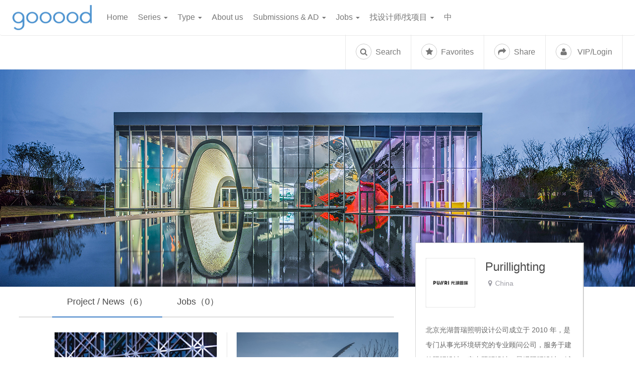

--- FILE ---
content_type: text/html; charset=utf-8
request_url: https://www.gooood.cn/company/purillighting
body_size: 18017
content:
<!DOCTYPE html>
<html lang="zh-CN">

<head>
  <meta charset="utf-8">
  <title>Purillighting -  谷德设计网</title>
  <meta name="sg" content="Purillighting -  谷德设计网">

  <meta name="viewport" content="width=device-width, initial-scale=1, shrink-to-fit=no">
  <meta http-equiv="X-UA-Compatible" content="IE=edge,chrome=1">
  <meta name=”renderer” content=”webkit” />

  <link rel="manifest" href="/static/manifest.json">

  <meta name="mobile-web-app-capable" content="yes">
  <meta name="apple-mobile-web-app-capable" content="yes">
  <meta name="application-name" content="gooood">
  <meta name="apple-mobile-web-app-title" content="gooood">
  <meta name="theme-color" content="#4c94cf">
  <meta name="msapplication-navbutton-color" content="#4c94cf">
  <meta name="apple-mobile-web-app-status-bar-style" content="black">
  <meta name="msapplication-starturl" content="/">

  <link rel="apple-touch-icon" sizes="180x180" href="/static/img/apple-touch-icon.png">
  <link rel="icon" type="image/png" sizes="32x32" href="/static/img/favicon-32x32.png">
  <link rel="icon" type="image/png" sizes="16x16" href="/static/img/favicon-16x16.png">
  <link rel="mask-icon" href="/static/img/safari-pinned-tab.svg" color="#000000">
  <link rel="shortcut icon" href="/static/img/favicon.ico">
  <meta name="msapplication-TileColor" content="#ffffff">
  <meta name="msapplication-config" content="/static/img/browserconfig.xml">
  <meta name="theme-color" content="#ffffff">
  <meta name="description" content="gooood是中国第一影响力与最受欢迎的建筑/景观/设计门户与平台。服务全球创意，推进中国创造，赋能创造者。">
  <meta name="keywords" content="建筑,景观,规划,室内,设计,谷德,谷德网,谷德设计,谷德设计网,gooood,古德,古德网,谷的网,家装,">
  <meta property="og:type" content="website">
  <meta property="og:title" content="">
  <meta property="og:url" content="/company/purillighting">
  <meta property="og:description" content="">
  <meta property="og:image" content="">


  <!-- 注：下述的twitter:url 链接,即为twitter从这个链接爬取分享的内容  -->
  <meta property="twitter:url" content="/company/purillighting">
  <meta name="twitter:title" content="">
  <meta name="twitter:description" content="">
<!--  <meta name="twitter:site" content="@gooood.cn">-->
  <meta property="twitter:image" content="">
  <meta name="twitter:card" content="summary_large_image">



  <link rel="image_src" type="image/jpeg" href="">
  <meta name="time" content="Sat Jan 17 2026 07:13:40 GMT+0800 (China Standard Time)">
  <meta name="baidu-site-verification" content="5p7gRstRB2" />
  <link rel="stylesheet" type="text/css" href="//at.alicdn.com/t/font_1917188_obpc8elhay.css">
  <script src="https://res.wx.qq.com/open/js/jweixin-1.6.0.js"></script>
  <!-- <script src="https://res.wx.qq.com/open/js/jweixin-1.3.2.js"></script> -->

  <!-- <script async src="https://pagead2.googlesyndication.com/pagead/js/adsbygoogle.js?client=ca-pub-0841604874423982" crossorigin="anonymous"></script> -->
<link rel="preload" href="https://oss.gooood.cn/dist/manifest.bb6dc31f00a68c448a0e.js" as="script"><link rel="preload" href="https://oss.gooood.cn/dist/app.65e2e5aaec5dd525d0cb.js" as="script"><link rel="preload" href="https://oss.gooood.cn/dist/common.65e2e5aaec5dd525d0cb.css" as="style"><link rel="preload" href="https://oss.gooood.cn/dist/5.09115a47a835bfa0c286.js" as="script"><link rel="prefetch" href="https://oss.gooood.cn/dist/6.c926fb52fa606d7b108d.js"><link rel="prefetch" href="https://oss.gooood.cn/dist/0.fa331976695238ae2281.js"><link rel="prefetch" href="https://oss.gooood.cn/dist/1.2c48f6ee24b4ac9353d8.js"><link rel="prefetch" href="https://oss.gooood.cn/dist/2.05065aed2471043f29fa.js"><link rel="prefetch" href="https://oss.gooood.cn/dist/3.7da7ff0ed9a9660d4c3b.js"><link rel="prefetch" href="https://oss.gooood.cn/dist/4.28b8cd54ab9417239323.js"><link rel="prefetch" href="https://oss.gooood.cn/dist/7.ad9d0623723acd61b10b.js"><link rel="prefetch" href="https://oss.gooood.cn/dist/8.2e5aa10fe917724db7b9.js"><link rel="prefetch" href="https://oss.gooood.cn/dist/9.8b56de80dfcd02bda85d.js"><link rel="prefetch" href="https://oss.gooood.cn/dist/10.7537eb7ced8b8fd7231b.js"><link rel="prefetch" href="https://oss.gooood.cn/dist/11.be35b90bb1b14c4c51af.js"><link rel="prefetch" href="https://oss.gooood.cn/dist/12.673a091d17fce2d5f9c8.js"><link rel="prefetch" href="https://oss.gooood.cn/dist/13.8240183ed96769947111.js"><link rel="prefetch" href="https://oss.gooood.cn/dist/14.bfd9757351c38f444dbe.js"><link rel="prefetch" href="https://oss.gooood.cn/dist/15.399375ca60a6bd5599f7.js"><link rel="prefetch" href="https://oss.gooood.cn/dist/16.ac6edbc8bde6152e3574.js"><link rel="prefetch" href="https://oss.gooood.cn/dist/17.a6b22542672ea6f83508.js"><link rel="prefetch" href="https://oss.gooood.cn/dist/18.94c634f1dbd48eb04449.js"><link rel="prefetch" href="https://oss.gooood.cn/dist/19.cc27b8d3be3ea2f26d45.js"><link rel="prefetch" href="https://oss.gooood.cn/dist/20.2fa535ebaa4054071c0b.js"><link rel="prefetch" href="https://oss.gooood.cn/dist/21.c9c8df88d6fcd583b99d.js"><link rel="stylesheet" href="https://oss.gooood.cn/dist/common.65e2e5aaec5dd525d0cb.css"><style data-vue-ssr-id="564771bc:0 2912b578:0">.sg-hide-pc-and-pad[data-v-a3e77544]{display:none}.company-content.job-content[data-v-a3e77544]{display:flex;flex-direction:column;position:relative;width:50%;height:390px;padding:0 15px;box-sizing:border-box;margin-bottom:50px;cursor:pointer}.page-company.archive-container .archive-content .content-wrapper .post-item[data-v-a3e77544],.page-main.archive-container.page-company .archive-content .content-wrapper .post-item[data-v-a3e77544]:nth-child(3n){box-shadow:1px 0 0 rgba(0,0,0,.1)}@media (max-width:778px){.page-company.archive-container .archive-content .content-wrapper .post-item[data-v-a3e77544],.page-main.archive-container.page-company .archive-content .content-wrapper .post-item[data-v-a3e77544]:nth-child(3n){box-shadow:none}.company-content.job-content[data-v-a3e77544]{display:flex;flex-direction:column;position:relative;width:100%;height:390px;padding:0;box-sizing:border-box;margin-bottom:50px;cursor:pointer}.sg-hide-pc-and-pad[data-v-a3e77544]{display:block}.sg-hide-pc-and-pad .sg-mobile-tabs[data-v-a3e77544]{padding-left:0;padding-right:0;padding-top:30px;margin-top:30px}.sg-hide-pc-and-pad .sg-mobile-tabs .post-li[data-v-a3e77544]{background:#f8f8f8;padding:15px 10px;margin-right:15px}.sg-hide-pc-and-pad .sg-mobile-tabs .post-li a[data-v-a3e77544]{color:#666}.sg-hide-pc-and-pad .sg-mobile-tabs .post-li.current[data-v-a3e77544]{background:#5698d2}.sg-hide-pc-and-pad .sg-mobile-tabs .post-li.current a[data-v-a3e77544]{color:#fff}.sidebar .user-sns[data-v-a3e77544]{margin-top:0;padding-top:0;margin-bottom:0}.sidebar .user-sns h4[data-v-a3e77544]{padding-top:30px}}.sg-mobile-tabs[data-v-a3e77544]{display:flex;border-top:1px solid #ccc}.data-loading[data-v-a3e77544]{text-align:center}.data-loading>i[data-v-a3e77544]{font-size:40px}.job-link[data-v-a3e77544]:hover{text-decoration:underline}.company-content[data-v-a3e77544]{border-right:1px solid #ececec}.company-content[data-v-a3e77544]:nth-child(2n){border-right:none}.page-subnav .container[data-v-a3e77544]:after{content:"";position:absolute;z-index:1;bottom:0;left:3%;display:inline-block;width:59%;height:2px;background:#ddd}.container .post-li[data-v-a3e77544]{position:relative;z-index:2}
.user-location,.user-views{display:inline-block}.user-views{margin-left:50px!important;margin-top:10px!important}.user-meta a{cursor:pointer!important;font-size:24px!important;line-height:36px!important;color:#4a4a4a!important}.user-meta h3{cursor:pointer!important;margin-top:10px;word-wrap:break-word!important}.center{margin:0}.center .user-avatar{margin:0 auto!important;float:none!important}.center .user-meta{text-align:center;margin:0 auto!important}.center .user-meta .user-location{margin:10px 8px 0!important;display:inline-block;vertical-align:middle}.center .user-meta .user-views{display:inline-block;vertical-align:middle;margin-left:50px;margin-right:0;text-align:left;font-size:inherit;color:inherit}.center .user-meta .user-views i{margin-right:5px}.cn .user-about .en{display:none}.cn .user-about .cn{display:block}.en .user-about .cn{display:none}.en .user-about .en{display:block}.sidebar .user-sns .user-weisite.sg-website a,.sidebar .user-sns .user-weisite.sg-website a:hover{color:#3498db}</style></head>

<body>
  <div id="app" data-server-rendered="true" class="app en"><div class="hidden-xs"><nav fixed-top="navbar-fixed-top navbar-tiny" id="main-header" class="main-header navbar navbar-default"><div class="header-wrapper container-fluid"><div class="navbar-header"><button type="button" class="navbar-toggle hamburger hamburger--spin hidden-lg hidden-md"><span class="hamburger-box"><span class="hamburger-inner"></span></span></button><a tag="a" class="navbar-brand">谷德设计网</a><span class="language-switcher hidden-lg hidden-md pull-right"><a class="dropdown-toggle share-btn ss-no-ajax"><i class="fa fa-share" style="width: 32px;height: 32px;"></i></a><ul role="menu" class="dropdown-menu share-dropdown mobile-share-dropdown" style="display:none;"><li class="menu-item share_button share_icon_wechat"><a><i class="fa fa-weixin"></i></a><!----></li><li data-type="weibo" class="menu-item"><a><i class="fa fa-weibo"></i></a></li><li data-type="twitter" class="menu-item"><a><i class="fa fa-x-twitter"><svg xmlns="http://www.w3.org/2000/svg" width="20" height="20" viewBox="0 0 24 24" fill="currentColor" style="display: block; margin: 0 auto;"><path d="M18.244 2.25h3.308l-7.227 8.26 8.502 11.24H16.17l-5.214-6.817L4.99 21.75H1.68l7.73-8.835L1.254 2.25H8.08l4.713 6.231zm-1.161 17.52h1.833L7.084 4.126H5.117z"></path></svg></i></a></li><li data-type="facebook" class="menu-item"><a><i class="fa fa-facebook"></i></a></li><li data-type="pinterest" class="menu-item"><a><i class="fa fa-pinterest"></i></a></li><li data-type="copylink" class="menu-item"><a href="javascript:;" title="复制链接" class="social-icon-p copy-link"><i class="fa fa-link"></i></a></li></ul></span></div><div id="global-header"><form role="search" method="get" action="/" class="mobile-search-form hidden-lg hidden-md"><input type="text" name="s" id="s" placeholder="Enter keywords" value="" class="search-input"><button type="submit" class="btn btn-default"><i class="fa fa-search"></i></button></form><div class="menu-primary-container"><ul class="nav navbar-nav"><li class="menu-item menu-item-type-custom menu-item-object-custom"><a tag="a" target="_blank">Home</a><!----></li><li class="menu-item menu-item-type-custom menu-item-object-custom"><a>Series <span class="caret"></span></a><ul role="menu" class="dropdown-menu"><li class="menu-item menu-item-type-custom menu-item-object-custom"><a href="/category/series">All Series</a></li><li class="menu-item menu-item-type-custom menu-item-object-custom"><a href="/category/series/gooood-interview">Interview</a></li><li class="menu-item menu-item-type-custom menu-item-object-custom"><a href="/category/series/office-fact">Office Fact</a></li><li class="menu-item menu-item-type-custom menu-item-object-custom"><a href="/category/series/under-35">Under 35</a></li><li class="menu-item menu-item-type-custom menu-item-object-custom"><a href="/category/type/anniversary">Anniversary</a></li><li class="menu-item menu-item-type-custom menu-item-object-custom"><a href="/category/series/everyone">Everyone</a></li><li class="menu-item menu-item-type-custom menu-item-object-custom"><a href="/category/series/oversea">Oversea</a></li><li class="menu-item menu-item-type-custom menu-item-object-custom"><a href="/category/series/topic">Topic</a></li><li class="menu-item menu-item-type-custom menu-item-object-custom"><a href="/category/type/unbuilt">Unbuilt</a></li><li class="menu-item menu-item-type-custom menu-item-object-custom"><a href="/category/series/material-and-detail">Material and Detail</a></li><li class="menu-item menu-item-type-custom menu-item-object-custom"><a href="/category/series/gooood-idea">Idea</a></li><li class="menu-item menu-item-type-custom menu-item-object-custom"><a href="/category/series/ramble">Ramble</a></li><li class="menu-item menu-item-type-custom menu-item-object-custom"><a href="/category/series/avant-garde">Avant-garde</a></li><li class="menu-item menu-item-type-custom menu-item-object-custom"><a href="/category/series/we-work-for-mad">We work for MAD</a></li><li class="menu-item menu-item-type-custom menu-item-object-custom"><a href="/category/series/other-series">Other Series</a></li></ul></li><li class="menu-item menu-item-type-custom menu-item-object-custom"><a>Type <span class="caret"></span></a><ul role="menu" class="dropdown-menu"><li class="menu-item menu-item-type-custom menu-item-object-custom"><a href="/category/type/architecture">Architecture</a></li><li class="menu-item menu-item-type-custom menu-item-object-custom"><a href="/category/type/landscape">Landscape</a></li><li class="menu-item menu-item-type-custom menu-item-object-custom"><a href="/category/type/design">Design</a></li><li class="menu-item menu-item-type-custom menu-item-object-custom"><a href="/category/type/art">Art</a></li><li class="menu-item menu-item-type-custom menu-item-object-custom"><a href="/category/news">News</a></li><li class="menu-item menu-item-type-custom menu-item-object-custom"><a href="/category/type/archive">Archive</a></li><li class="menu-item menu-item-type-custom menu-item-object-custom"><a href="/filter/type/all/country/all/material/all/office/all">Tag Search</a></li></ul></li><li class="menu-item menu-item-type-custom menu-item-object-custom"><a tag="a" target="_blank">About us</a><!----></li><li class="menu-item menu-item-type-custom menu-item-object-custom"><a>Submissions &amp; AD <span class="caret"></span></a><ul role="menu" class="dropdown-menu"><li class="menu-item menu-item-type-custom menu-item-object-custom"><a href="/submissions">Submissions</a></li><li class="menu-item menu-item-type-custom menu-item-object-custom"><a href="/ad-article">Article AD</a></li><li class="menu-item menu-item-type-custom menu-item-object-custom"><a href="/ad-text-and-images">AD</a></li></ul></li><li class="menu-item menu-item-type-custom menu-item-object-custom"><a>Jobs <span class="caret"></span></a><ul role="menu" class="dropdown-menu"><li class="menu-item menu-item-type-custom menu-item-object-custom"><a href="/category/jobs">All jobs</a></li><li class="menu-item menu-item-type-custom menu-item-object-custom"><a href="/job-service-info">Recruitment service</a></li></ul></li><li class="menu-item menu-item-type-custom menu-item-object-custom"><a>找设计师/找项目 <span class="caret"></span></a><ul role="menu" class="dropdown-menu"><li class="menu-item menu-item-type-custom menu-item-object-custom"><a href="/find-designer">Find designers</a></li><li class="menu-item menu-item-type-custom menu-item-object-custom"><a href="/get-project-designer"> Get Projects</a></li></ul></li><li class="hidden-sm hidden-xs" style="display: block !important;"><a> 中 </a></li></ul></div><ul class="nav navbar-nav navbar-right user-field"><li class="dropdown hidden-xs hidden-sm"><a class="dropdown-toggle search-btn ss-no-ajax"><i class="fa fa-search"></i>  Search </a></li><li class="dropdown hidden-xs hidden-sm"><a class="dropdown-toggle favorite-btn ss-no-ajax"><i class="fa fa-star"></i>  Favorites </a><ul role="menu" class="dropdown-menu favorite-dropdown" style="display:none;"><li class="menu-item"><a><i class="fa fa-plus"></i> Add to Default Collection</a></li><li class="menu-item new-collection-container"><a><i class="fa fa-plus"></i> Create New Collection</a></li><li class="menu-item vip-notice"><a>VIP features available with membership</a></li></ul></li><li class="dropdown hidden-xs hidden-sm"><a class="dropdown-toggle share-btn ss-no-ajax"><i class="fa fa-share"></i>  Share </a><ul role="menu" class="dropdown-menu share-dropdown" style="display:none;"><li class="menu-item share_button share_icon_wechat"><a><i class="fa fa-weixin"></i></a><!----></li><li data-type="weibo" class="menu-item"><a><i class="fa fa-weibo"></i></a></li><li data-type="twitter" class="menu-item"><a><i class="fa fa-x-twitter"><svg xmlns="http://www.w3.org/2000/svg" width="20" height="20" viewBox="0 0 24 24" fill="currentColor" style="display: block; margin: 0 auto;"><path d="M18.244 2.25h3.308l-7.227 8.26 8.502 11.24H16.17l-5.214-6.817L4.99 21.75H1.68l7.73-8.835L1.254 2.25H8.08l4.713 6.231zm-1.161 17.52h1.833L7.084 4.126H5.117z"></path></svg></i></a></li><li data-type="facebook" class="menu-item"><a><i class="fa fa-facebook"></i></a></li><li data-type="pinterest" class="menu-item"><a><i class="fa fa-pinterest"></i></a></li></ul></li><li class="menu-item user-btn"><a class="user-badge"><i class="fa fa-user"></i>   VIP/Login </a></li></ul></div></div></nav></div><div id="wrapper" class="wrapper" style="padding-top:0px;"><div><div data-v-a3e77544><div class="page-banner hidden-sm hidden-xs" style="background-image:url(https://oss.gooood.cn/uploads/2019/05/正面外景灯光效果.jpg);" data-v-a3e77544><div class="page-subnav" data-v-a3e77544><ul class="container" data-v-a3e77544><li data-id="0" class="current post-li" data-v-a3e77544><a data-id="0" data-v-a3e77544>Project / News（0）</a></li><li data-id="1" class="post-li" data-v-a3e77544><a data-id="1" data-v-a3e77544>Jobs（0）</a></li></ul></div></div><div class="container archive-container page-main page-company" data-v-a3e77544><div class="archive-content" data-v-a3e77544><div class="sidebar sidebar-company mobile-user-header col-lg-4 col-md-4 pull-right" data-v-a3e77544><div class="sidebar-wrapper" data-v-a3e77544><div class="user-info" data-v-a3e77544><div class="user-box visible-md visible-lg"><div class="user-avatar"><img src="https://oss.gooood.cn/uploads/2019/05/pu-ri-logo.jpg" width="128" height="128" alt="Purillighting" class="avatar user-5-avatar avatar-128 photo"></div><div class="user-meta"><h3>Purillighting</h3><p class="user-location"><i class="fa fa-map-marker"></i><span>China</span></p><!----><div class="clearfix"></div></div></div><div class="user-box visible-xs visible-sm center"><div class="user-avatar"><a href="/company/undefined"><img src="https://oss.gooood.cn/uploads/2019/05/pu-ri-logo.jpg" width="128" height="128" alt="Purillighting" class="avatar user-5-avatar avatar-128 photo"></a></div><div class="user-meta"><p class="user-location"><i class="fa fa-map-marker"></i><span>China</span></p><!----><h3 class="router-link-active">Purillighting</h3><div class="clearfix"></div></div></div><div class="user-description"><div class="user-about"><p>北京光湖普瑞照明设计公司成立于 2010 年，是专门从事光环境研究的专业顾问公司，服务于建筑照明设计、室内照明设计、景观照明设计、城市照明规划等多个照明专业领域，为客户提供专业的光环境咨询服务。</p>
<p>光湖普瑞以打造一流光环境的理念，曾多次获得亚洲照明设计奖、中国照明设计奖等国际国内照明设计奖项。团队主创人员拥有多年照明设计工作经验，在照明设计领域研究深入，与相关专业团队配合默契。</p>
<p>服务对象及合作伙伴涵盖地产公司、商业集团、酒店管理公司、及各地设计单位和政府机关。</p>
</div></div><div class="user-more"><div class="user-sns"><h4>Contact</h4><p class="user-weisite sg-website" style="display:;"><i class="fa fa-link"></i><a href="http://www.purilighting.com" rel="nofollow" target="_blank">http://www.purilighting.com</a></p><p class="user-weisite" style="display:;"><i class="fa fa-phone"></i><span>010-57034077</span></p><p class="user-weisite" style="display:;"><i class="fa fa-envelope"></i><a href="mailto:fh@purilighting.com" rel="nofollow" target="_blank">fh@purilighting.com</a></p><p class="user-weisite" style="display:none;"><i class="fa fa-facebook"></i><a href="https://" rel="nofollow" target="_blank"></a></p><p class="user-weisite" style="display:none;"><i class="fa fa-weixin"></i><a href="http://" rel="nofollow" target="_blank"></a></p><p class="user-weisite" style="display:none;"><i class="fa fa-weibo"></i><a href="http://" rel="nofollow" target="_blank"></a></p><p class="user-weisite" style="display:none;"><i class="fa fa-douban"></i><a href="http://undefined" rel="nofollow" target="_blank"></a></p><p class="user-address" style="display:none;"><i class="fa fa-map-marker"></i><span></span></p><p class="user-address user-note" style="display:none;"><i>Note:</i><span></span></p><div class="user-branches" style="display:none;"><h4>分支机构</h4></div></div></div></div><div class="sg-hide-pc-and-pad" data-v-a3e77544><ul class="sg-mobile-tabs col-lg-8 col-md-8 col-sm-12 col-xs-12" data-v-a3e77544><li data-id="0" class="current post-li" data-v-a3e77544><a data-id="0" data-v-a3e77544>Project / News（0）</a></li><li data-id="1" class="post-li" data-v-a3e77544><a data-id="1" data-v-a3e77544>Jobs（0）</a></li></ul></div></div></div><!----><!----></div></div></div></div><footer id="main-footer" class="main-footer footer"><div class="container footer-menu hidden-sm"><div class="row"><div class="col-lg-2 col-md-2 col-sm-4 hidden-xs"><h4>Submissions &amp;amp; About</h4><div class="menu-0-container"><ul class="menu"><li class="menu-item menu-item-type-post_type menu-item-object-page"><a href="/submissions">Submissions</a></li><li class="menu-item menu-item-type-post_type menu-item-object-page"><a href="/aboutus">About Us</a></li><li class="menu-item menu-item-type-post_type menu-item-object-page"><a href="/work-for-gooood">Join Us</a></li><li class="menu-item menu-item-type-post_type menu-item-object-page"><a href="/copyright">Copyright</a></li></ul></div></div><div class="col-lg-2 col-md-2 col-sm-4 hidden-xs"><h4>Service</h4><div class="menu-0-container"><ul class="menu"><li class="menu-item menu-item-type-post_type menu-item-object-page"><a href="/job-service-info">gooood Jobs</a></li><li class="menu-item menu-item-type-post_type menu-item-object-page"><a href="/ad-article">Article AD</a></li><li class="menu-item menu-item-type-post_type menu-item-object-page"><a href="/ad-text-and-images">ADs</a></li><li class="menu-item menu-item-type-post_type menu-item-object-page"><a href="/find-designer"> Find Designers</a></li><li class="menu-item menu-item-type-post_type menu-item-object-page"><a href="/get-project-designer">Get Projects</a></li></ul></div></div><div class="col-lg-2 col-md-2 col-sm-4 hidden-xs"><h4>Series</h4><div class="menu-0-container"><ul class="menu"><li class="menu-item menu-item-type-post_type menu-item-object-page"><a href="/category/series">All Series</a></li><li class="menu-item menu-item-type-post_type menu-item-object-page"><a href="/category/series/gooood-interview">Interview</a></li><li class="menu-item menu-item-type-post_type menu-item-object-page"><a href="/category/series/office-fact">OFFICE FACT</a></li><li class="menu-item menu-item-type-post_type menu-item-object-page"><a href="/category/series/under-35">Under 35</a></li><li class="menu-item menu-item-type-post_type menu-item-object-page"><a href="/category/series/topic">Topic</a></li><li class="menu-item menu-item-type-post_type menu-item-object-page"><a href="/category/series/oversea">Oversea</a></li><li class="menu-item menu-item-type-post_type menu-item-object-page"><a href="/category/type/anniversary">Anniversary</a></li></ul></div></div><div class="col-lg-2 col-md-2 col-sm-4 hidden-xs"><h4>Type</h4><div class="menu-0-container"><ul class="menu"><li class="menu-item menu-item-type-post_type menu-item-object-page"><a href="/category/jobs">Jobs</a></li><li class="menu-item menu-item-type-post_type menu-item-object-page"><a href="/category/type/architecture">Architecture</a></li><li class="menu-item menu-item-type-post_type menu-item-object-page"><a href="/category/type/landscape">Landscape</a></li><li class="menu-item menu-item-type-post_type menu-item-object-page"><a href="/category/type/archive">Archive</a></li><li class="menu-item menu-item-type-post_type menu-item-object-page"><a href="/category/type/art">Art</a></li><li class="menu-item menu-item-type-post_type menu-item-object-page"><a href="/category/type/design">Design</a></li></ul></div></div><div class="col-lg-3 col-md-3 col-sm-4 hidden-xs footer-about"><h4>Follow Us</h4><div class="footer-social"><ul><li><a href="http://weibo.com/goooodgooood" title target="_blank" data-toggle="tooltip" data-placement="top" data-original-title="关注我们的微博" class="icon-social icon-weibo"><i class="fa fa-weibo"></i></a></li><li class="dropdown qrcode-wechat"><a href="#" title="关注我们的微信" data-toggle="dropdown" role="button" aria-haspopup="true" aria-expanded="false" data-placement="top" class="icon-social icon-wechat dropdown-toggle"><i class="fa fa-weixin"></i></a><div class="dropdown-menu footer-wechat"><img src="https://oss.gooood.cn/uploads/2020/06/weixin1.jpg" alt="WeChat QRcode" class="img-responsive"><p><small>关注微信</small></p></div></li><li><a href="https://www.xiaohongshu.com/user/profile/63ede8e3000000001001ce69?xhsshare=WeixinSession&appuid=641404080000000014013693&apptime=1730862558" title data-toggle="tooltip" data-placement="top" data-original-title="关注我们的小红书" target="_blank" class="icon-social icon-douban">红</a></li></ul><ul style="margin-top: 15px"><li><a href="https://www.instagram.com/goooodofficial/" title target="_blank" class="sg-footer-logo"><img src="https://oss.gooood.cn/uploads/2020/07/instal.png" alt="Instagram Logo"></a></li><li><a href="https://www.pinterest.com/gooood0103/pins/" title target="_blank" class="sg-footer-logo"><img src="https://oss.gooood.cn/uploads/2020/07/instagram.png" alt="Pinterest Logo"></a></li><li><a href="https://www.gooood.cn/official-application" title class="sg-footer-logo"><img src="https://oss.gooood.cn/uploads/2021/02/app.png"></a></li></ul></div><!----></div></div></div><div class="copyright"><a href="/aboutus">About</a> ｜ ©2010-2026 谷德设计网 | <a href="https://beian.miit.gov.cn">京ICP备17062545号-1</a></div></footer></div><!----><!----></div><script>window.__INITIAL_STATE__={"og_title":"","og_desc":"","og_image":"","language":"","isMobile":false,"isIOS":false,"lang":"EN","isLargeScreen":true,"title":"Purillighting -  谷德设计网","primary_menu":[{"id":849146,"sort":1,"title":"Home","link":"\u002F"},{"id":849147,"sort":2,"title":"Series","link":"\u002Fcategory\u002Fseries","items":[{"title":"All Series","link":"\u002Fcategory\u002Fseries"},{"title":"Interview","link":"\u002Fcategory\u002Fseries\u002Fgooood-interview"},{"title":"Office Fact","link":"\u002Fcategory\u002Fseries\u002Foffice-fact"},{"title":"Under 35","link":"\u002Fcategory\u002Fseries\u002Funder-35"},{"title":"Anniversary","link":"\u002Fcategory\u002Ftype\u002Fanniversary"},{"title":"Everyone","link":"\u002Fcategory\u002Fseries\u002Feveryone"},{"title":"Oversea","link":"\u002Fcategory\u002Fseries\u002Foversea"},{"title":"Topic","link":"\u002Fcategory\u002Fseries\u002Ftopic"},{"title":"Unbuilt","link":"\u002Fcategory\u002Ftype\u002Funbuilt"},{"title":"Material and Detail","link":"\u002Fcategory\u002Fseries\u002Fmaterial-and-detail"},{"title":"Idea","link":"\u002Fcategory\u002Fseries\u002Fgooood-idea"},{"title":"Ramble","link":"\u002Fcategory\u002Fseries\u002Framble"},{"title":"Avant-garde","link":"\u002Fcategory\u002Fseries\u002Favant-garde"},{"title":"We work for MAD","link":"\u002Fcategory\u002Fseries\u002Fwe-work-for-mad"},{"title":"Other Series","link":"\u002Fcategory\u002Fseries\u002Fother-series"}]},{"id":849163,"sort":18,"title":"Type","link":"\u002Fcategory\u002Ftype","items":[{"title":"Architecture","link":"\u002Fcategory\u002Ftype\u002Farchitecture"},{"title":"Landscape","link":"\u002Fcategory\u002Ftype\u002Flandscape"},{"title":"Design","link":"\u002Fcategory\u002Ftype\u002Fdesign"},{"title":"Art","link":"\u002Fcategory\u002Ftype\u002Fart"},{"title":"News","link":"\u002Fcategory\u002Fnews"},{"title":"Archive","link":"\u002Fcategory\u002Ftype\u002Farchive"},{"title":"Tag Search","link":"\u002Ffilter\u002Ftype\u002Fall\u002Fcountry\u002Fall\u002Fmaterial\u002Fall\u002Foffice\u002Fall"}]},{"id":1027450,"sort":26,"title":"About us","link":"\u002Faboutus"},{"id":849172,"sort":27,"title":"Submissions & AD","link":"","items":[{"title":"Submissions","link":"\u002Fsubmissions"},{"title":"Article AD","link":"\u002Fad-article"},{"title":"AD","link":"\u002Fad-text-and-images"}]},{"id":849177,"sort":31,"title":"Jobs","link":"\u002Fcategory\u002Fjobs","items":[{"title":"All jobs","link":"\u002Fcategory\u002Fjobs"},{"title":"Recruitment service","link":"\u002Fjob-service-info"}]},{"id":1629032,"sort":34,"title":"找设计师\u002F找项目","link":"\u002F","items":[{"title":"Find designers","link":"\u002Ffind-designer"},{"title":" Get Projects","link":"\u002Fget-project-designer"}]}],"footer_menu":[{"name":"投稿与关于|Submissions &amp; About","menu":[{"id":1556351,"sort":1,"title":"Submissions","link":"\u002Fsubmissions"},{"id":367259,"sort":2,"title":"About Us","link":"\u002Faboutus"},{"id":367260,"sort":3,"title":"Join Us","link":"\u002Fwork-for-gooood"},{"id":947394,"sort":4,"title":"Copyright","link":"\u002Fcopyright"}]},{"name":"服务|Service","menu":[{"id":406817,"sort":1,"title":"gooood Jobs","link":"\u002Fjob-service-info"},{"id":1484371,"sort":2,"title":"Article AD","link":"\u002Fad-article"},{"id":1484372,"sort":3,"title":"ADs","link":"\u002Fad-text-and-images"},{"id":1512817,"sort":4,"title":" Find Designers","link":"\u002Ffind-designer"},{"id":1631021,"sort":5,"title":"Get Projects","link":"\u002Fget-project-designer"}]},{"name":"独家专辑|Series","menu":[{"id":565621,"sort":1,"title":"All Series","link":"\u002Fcategory\u002Fseries"},{"id":139348,"sort":2,"title":"Interview","link":"\u002Fcategory\u002Fseries\u002Fgooood-interview"},{"id":1484370,"sort":3,"title":"OFFICE FACT","link":"\u002Fcategory\u002Fseries\u002Foffice-fact"},{"id":905239,"sort":4,"title":"Under 35","link":"\u002Fcategory\u002Fseries\u002Funder-35"},{"id":139347,"sort":5,"title":"Topic","link":"\u002Fcategory\u002Fseries\u002Ftopic"},{"id":139345,"sort":6,"title":"Oversea","link":"\u002Fcategory\u002Fseries\u002Foversea"},{"id":1547495,"sort":7,"title":"Anniversary","link":"\u002Fcategory\u002Ftype\u002Fanniversary"}]},{"name":"分类|Type","menu":[{"id":1547494,"sort":1,"title":"Jobs","link":"\u002Fcategory\u002Fjobs"},{"id":139335,"sort":2,"title":"Architecture","link":"\u002Fcategory\u002Ftype\u002Farchitecture"},{"id":139336,"sort":3,"title":"Landscape","link":"\u002Fcategory\u002Ftype\u002Flandscape"},{"id":139334,"sort":4,"title":"Archive","link":"\u002Fcategory\u002Ftype\u002Farchive"},{"id":1547497,"sort":5,"title":"Art","link":"\u002Fcategory\u002Ftype\u002Fart"},{"id":1547498,"sort":6,"title":"Design","link":"\u002Fcategory\u002Ftype\u002Fdesign"}]}],"ads":{},"userInfo":{"nickname":"","displayname":""},"favorited_posts":[],"supportPic":false,"authed":null,"isEditor":false,"options":{"column_count":"15","default_title":"谷德设计网 - 赋能创造者","default_desc":"gooood是中国第一影响力与最受欢迎的建筑\u002F景观\u002F设计门户与平台。服务全球创意，推进中国创造，赋能创造者。","default_seo":"建筑,景观,规划,室内,设计,谷德,谷德网,谷德设计,谷德设计网,gooood,古德,古德网,谷的网,家装,","show_related_products":false,"show_latest_material":true,"show_sticky_material":true,"show_recommend_product":false,"enter_join_us_link":"https:\u002F\u002Fwww.gooood.cn\u002Fvip-company-register","company_number":"10","company_inside_number":"0","company_inside_bottom_number":"0","jobs_index_number":"72","brand_type_index":"1","advert_index_show":"1","brand_rows_index":"3","show_subscribe_email":false,"enter_brand_link":"https:\u002F\u002Fwww.gooood.cn\u002Fvip-company-register","content_more_linkurl":"","buy_recommend_linkurl":"https:\u002F\u002Fwww.gooood.cn\u002Farticle-recommendation","top_recruit_linkurl":"https:\u002F\u002Fwww.gooood.cn\u002Fjob-service-info","content_recommend_linkurl":"","new_recommend_linkurl":"https:\u002F\u002Fwww.gooood.cn\u002Fjob-service-info","buy_top_linkurl":"https:\u002F\u002Fwww.gooood.cn\u002Fjob-service-info","buy_top_number":"30","buy_recommend_number":"10","new_recommend_number":"10","website_sensitive_library":"千人计划,妹子,联系方式,性服务,=葳,约炮,少妇,提供服务,足浴,找姑娘,特殊服务,资源群,多少钱,包夜,阿扁推翻,阿宾,阿賓,挨了一炮,爱液横流,安街逆,安局办公楼,安局豪华,安门事,安眠藥,案的准确,八九民,八九学,八九政治,把病人整,把邓小平,把学生整,罢工门,白黄牙签,败培训,办本科,办理本科,办理各种,办理票据,办理文凭,办理真实,办理证书,办理资格,办文凭,办怔,办证,半刺刀,辦毕业,辦證,谤罪获刑,磅解码器,磅遥控器,宝在甘肃修,保过答案,报复执法,爆发骚,北省委门,被打死,被指抄袭,被中共,本公司担,本无码,毕业證,变牌绝,辩词与梦,冰毒,冰火毒,冰火佳,冰火九重,冰火漫,冰淫传,冰在火上,波推龙,博彩娱,博会暂停,博园区伪,不查都,不查全,不思四化,布卖淫女,部忙组阁,部是这样,才知道只生,财众科技,采花堂,踩踏事,苍山兰,苍蝇水,藏春阁,藏獨,操了嫂,操嫂子,策没有不,插屁屁,察象蚂,拆迁灭,车牌隐,成人电,成人卡通,成人聊,成人片,成人视,成人图,成人文,成人小,城管灭,惩公安,惩贪难,充气娃,冲凉死,抽着大中,抽着芙蓉,出成绩付,出售发票,出售军,穿透仪器,春水横溢,纯度白,纯度黄,次通过考,催眠水,催情粉,催情药,催情藥,挫仑,达毕业证,答案包,答案提供,打标语,打错门,打飞机专,打死经过,打死人,打砸办公,大鸡巴,大雞巴,大纪元,大揭露,大奶子,大批贪官,大肉棒,大嘴歌,代办发票,代办各,代办文,代办学,代办制,代辦,代表烦,代開,代考,代理发票,代理票据,代您考,代您考,代写毕,代写论,代孕,贷办,贷借款,贷开,戴海静,当代七整,当官要精,当官在于,党的官,党后萎,党前干劲,刀架保安,导的情人,导叫失,导人的最,导人最,导小商,到花心,得财兼,的同修,灯草和,等级證,等屁民,等人老百,等人是老,等人手术,邓爷爷转,邓玉娇,地产之歌,地下先烈,地震哥,帝国之梦,递纸死,点数优惠,电狗,电话监,电鸡,甸果敢,蝶舞按,丁香社,丁子霖,顶花心,东北独立,东复活,东京热,東京熱,洞小口紧,都当警,都当小姐,都进中央,毒蛇钻,独立台湾,赌球网,短信截,对日强硬,多美康,躲猫猫,俄羅斯,恶势力操,恶势力插,恩氟烷,儿园惨,儿园砍,儿园杀,儿园凶,二奶大,发牌绝,发票出,发票代,发票销,發票,法车仑,法伦功,法轮,法轮佛,法维权,法一轮,法院给废,法正乾,反测速雷,反雷达测,反屏蔽,范燕琼,方迷香,防电子眼,防身药水,房贷给废,仿真枪,仿真证,诽谤罪,费私服,封锁消,佛同修,夫妻交换,福尔马林,福娃的預,福娃頭上,福香巴,府包庇,府集中领,妇销魂,附送枪,复印件生,复印件制,富民穷,富婆给废,改号软件,感扑克,冈本真,肛交,肛门是邻,岡本真,钢针狗,钢珠枪,港澳博球,港馬會,港鑫華,高就在政,高考黑,高莺莺,搞媛交,告长期,告洋状,格证考试,各类考试,各类文凭,跟踪器,工程吞得,工力人,公安错打,公安网监,公开小姐,攻官小姐,共狗,共王储,狗粮,狗屁专家,鼓动一些,乖乖粉,官商勾,官也不容,官因发帖,光学真题,跪真相,滚圆大乳,国际投注,国家妓,国家软弱,国家吞得,国库折,国一九五七,國內美,哈药直销,海访民,豪圈钱,号屏蔽器,和狗交,和狗性,和狗做,黑火药的,红色恐怖,红外透视,紅色恐,胡江内斗,胡紧套,胡錦濤,胡适眼,胡耀邦,湖淫娘,虎头猎,华国锋,华门开,化学扫盲,划老公,还会吹萧,还看锦涛,环球证件,换妻,皇冠投注,黄冰,浑圆豪乳,活不起,火车也疯,机定位器,机号定,机号卫,机卡密,机屏蔽器,基本靠吼,绩过后付,激情电,激情短,激情妹,激情炮,级办理,级答案,急需嫖,集体打砸,集体腐,挤乳汁,擠乳汁,佳静安定,家一样饱,家属被打,甲虫跳,甲流了,奸成瘾,兼职上门,监听器,监听王,简易炸,江胡内斗,江太上,江系人,江贼民,疆獨,蒋彦永,叫自慰,揭贪难,姐包夜,姐服务,姐兼职,姐上门,金扎金,金钟气,津大地震,津地震,进来的罪,京地震,京要地震,经典谎言,精子射在,警察被,警察的幌,警察殴打,警察说保,警车雷达,警方包庇,警用品,径步枪,敬请忍,究生答案,九龙论坛,九评共,酒象喝汤,酒像喝汤,就爱插,就要色,举国体,巨乳,据说全民,绝食声,军长发威,军刺,军品特,军用手,开邓选,开锁工具,開碼,開票,砍杀幼,砍伤儿,康没有不,康跳楼,考答案,考后付款,考机构,考考邓,考联盟,考前答,考前答案,考前付,考设备,考试包过,考试保,考试答案,考试机构,考试联盟,考试枪,考研考中,考中答案,磕彰,克分析,克千术,克透视,空和雅典,孔摄像,控诉世博,控制媒,口手枪,骷髅死,快速办,矿难不公,拉登说,拉开水晶,来福猎,拦截器,狼全部跪,浪穴,老虎机,雷人女官,类准确答,黎阳平,李洪志,李咏曰,理各种证,理是影帝,理证件,理做帐报,力骗中央,力月西,丽媛离,利他林,连发手,聯繫電,炼大法,两岸才子,两会代,两会又三,聊视频,聊斋艳,了件渔袍,猎好帮手,猎枪销,猎槍,獵槍,领土拿,流血事,六合彩,六死,六四事,六月联盟,龙湾事件,隆手指,陆封锁,陆同修,氯胺酮,乱奸,乱伦类,乱伦小,亂倫,伦理大,伦理电影,伦理毛,伦理片,轮功,轮手枪,论文代,罗斯小姐,裸聊网,裸舞视,落霞缀,麻古,麻果配,麻果丸,麻将透,麻醉狗,麻醉枪,麻醉槍,麻醉藥,蟆叫专家,卖地财政,卖发票,卖银行卡,卖自考,漫步丝,忙爱国,猫眼工具,毛一鲜,媒体封锁,每周一死,美艳少妇,妹按摩,妹上门,门按摩,门保健,門服務,氓培训,蒙汗药,迷幻型,迷幻药,迷幻藥,迷昏口,迷昏药,迷昏藥,迷魂香,迷魂药,迷魂藥,迷奸药,迷情水,迷情药,迷藥,谜奸药,蜜穴,灭绝罪,民储害,民九亿商,民抗议,明慧网,铭记印尼,摩小姐,母乳家,木齐针,幕没有不,幕前戲,内射,南充针,嫩穴,嫩阴,泥马之歌,你的西域,拟涛哥,娘两腿之间,妞上门,浓精,怒的志愿,女被人家搞,女激情,女技师,女人和狗,女任职名,女上门,女優,鸥之歌,拍肩神药,拍肩型,牌分析,牌技网,炮的小蜜,陪考枪,配有消,喷尿,嫖俄罗,嫖鸡,平惨案,平叫到床,仆不怕饮,普通嘌,期货配,奇迹的黄,奇淫散,骑单车出,气狗,气枪,汽狗,汽枪,氣槍,铅弹,钱三字经,枪出售,枪的参,枪的分,枪的结,枪的制,枪货到,枪决女犯,枪决现场,枪模,枪手队,枪手网,枪销售,枪械制,枪子弹,强权政府,强硬发言,抢其火炬,切听器,窃听器,禽流感了,勤捞致,氢弹手,清除负面,清純壆,情聊天室,情妹妹,情视频,情自拍,氰化钾,氰化钠,请集会,请示威,请愿,琼花问,区的雷人,娶韩国,全真证,群奸暴,群起抗暴,群体性事,绕过封锁,惹的国,人权律,人体艺,人游行,人在云上,人真钱,认牌绝,任于斯国,柔胸粉,肉洞,肉棍,如厕死,乳交,软弱的国,赛后骚,三挫,三级片,三秒倒,三网友,三唑,骚妇,骚浪,骚穴,骚嘴,扫了爷爷,色电影,色妹妹,色视频,色小说,杀指南,山涉黑,煽动不明,煽动群众,上门激,烧公安局,烧瓶的,韶关斗,韶关玩,韶关旭,射网枪,涉嫌抄袭,深喉冰,神七假,神韵艺术,生被砍,生踩踏,生肖中特,圣战不息,盛行在舞,尸博,失身水,失意药,狮子旗,十八等,十大谎,十大禁,十个预言,十类人不,十七大幕,实毕业证,实体娃,实学历文,士康事件,式粉推,视解密,是躲猫,手变牌,手答案,手狗,手机跟,手机监,手机窃,手机追,手拉鸡,手木仓,手槍,守所死法,兽交,售步枪,售纯度,售单管,售弹簧刀,售防身,售狗子,售虎头,售火药,售假币,售健卫,售军用,售猎枪,售氯胺,售麻醉,售冒名,售枪支,售热武,售三棱,售手枪,售五四,售信用,售一元硬,售子弹,售左轮,书办理,熟妇,术牌具,双管立,双管平,水阎王,丝护士,丝情侣,丝袜保,丝袜恋,丝袜美,丝袜妹,丝袜网,丝足按,司长期有,司法黑,私房写真,死法分布,死要见毛,四博会,四大扯,个四小码,苏家屯集,诉讼集团,素女心,速代办,速取证,酸羟亚胺,蹋纳税,太王四神,泰兴幼,泰兴镇中,泰州幼,贪官也辛,探测狗,涛共产,涛一样胡,特工资,特码,特上门,体透视镜,替考,替人体,天朝特,天鹅之旅,天推广歌,田罢工,田田桑,田停工,庭保养,庭审直播,通钢总经,偷電器,偷肃贪,偷听器,偷偷贪,头双管,透视功能,透视镜,透视扑,透视器,透视眼镜,透视药,透视仪,秃鹰汽,突破封锁,突破网路,推油按,脱衣艳,瓦斯手,袜按摩,外透视镜,外围赌球,湾版假,万能钥匙,万人骚动,王立军,王益案,网民案,网民获刑,网民诬,微型摄像,围攻警,围攻上海,维汉员,维权基,维权人,维权谈,委坐船,谓的和谐,温家堡,温切斯特,温影帝,溫家寶,瘟加饱,瘟假饱,文凭证,文强,纹了毛,闻被控制,闻封锁,瓮安,我的西域,我搞台独,乌蝇水,无耻语录,无码专,五套功,五月天,午夜电,午夜极,武警暴,武警殴,武警已增,务员答案,务员考试,雾型迷,西藏限,西服进去,希脏,习进平,习晋平,席复活,席临终前,席指着护,洗澡死,喜贪赃,先烈纷纷,现大地震,现金投注,线透视镜,限制言,陷害案,陷害罪,相自首,香港论坛,香港马会,香港一类,香港总彩,硝化甘,小穴,校骚乱,协晃悠,写两会,泄漏的内,新建户,新疆叛,新疆限,新金瓶,新唐人,信访专班,信接收器,兴中心幼,星上门,行长王益,形透视镜,型手枪,姓忽悠,幸运码,性爱日,性福情,性感少,性推广歌,胸主席,徐玉元,学骚乱,学位證,學生妹,丫与王益,烟感器,严晓玲,言被劳教,言论罪,盐酸曲,颜射,恙虫病,姚明进去,要人权,要射精了,要射了,要泄了,夜激情,液体炸,一小撮别,遗情书,蚁力神,益关注组,益受贿,阴间来电,陰唇,陰道,陰戶,淫魔舞,淫情女,淫肉,淫騷妹,淫兽,淫兽学,淫水,淫穴,隐形耳,隐形喷剂,应子弹,婴儿命,咏妓,用手枪,幽谷三,游精佑,有奶不一,右转是政,幼齿类,娱乐透视,愚民同,愚民政,与狗性,玉蒲团,育部女官,冤民大,鸳鸯洗,园惨案,园发生砍,园砍杀,园凶杀,园血案,原一九五七,原装弹,袁腾飞,晕倒型,韵徐娘,遭便衣,遭到警,遭警察,遭武警,择油录,曾道人,炸弹教,炸弹遥控,炸广州,炸立交,炸药的制,炸药配,炸药制,张春桥,找枪手,找援交,找政法委副,赵紫阳,针刺案,针刺伤,针刺事,针刺死,侦探设备,真钱斗地,真钱投注真善忍,真实文凭,真实资格,震惊一个民,震其国土,证到付款,证件办,证件集团,证生成器,证书办,证一次性,政府操,政论区,證件,植物冰,殖器护,指纹考勤,指纹膜,指纹套,至国家高,志不愿跟,制服诱,制手枪,制证定金,制作证件,中的班禅,中共黑,中国不强,种公务员,种学历证,众像羔,州惨案,州大批贪,州三箭,宙最高法,昼将近,主席忏,住英国房,助考,助考网,专业办理,专业代,专业代写,专业助,转是政府,赚钱资料,装弹甲,装枪套,装消音,着护士的胸,着涛哥,姿不对死,资格證,资料泄,梓健特药,字牌汽,自己找枪,自慰用,自由圣,自由亚,总会美女,足球玩法,最牛公安,醉钢枪,醉迷药,醉乙醚,尊爵粉,左转是政,作弊器,作各种证,作硝化甘,唑仑,做爱小,做原子弹,做证件,小姐啪,妹子啪,啪啪啪,妹子,包夜,学生妹,胸推,小妹,约炮","sameip_limit_minute":"0","sameip_limit_day":"0","top_popular_post_number":"0","popular_post_number":"2","top_popular_post_url":"https:\u002F\u002Fwww.gooood.cn\u002Fad-article","popular_post_url":"https:\u002F\u002Fwww.gooood.cn\u002Fad-article","sameip_limit_sms":"1","post_start_jobs_index_number":"73","post_end_jobs_index_number":"136","home_mainstream_floating_ad_position":"10"},"indexAds":{},"sidebarTopAds":[],"sidebar2Ads":[],"brandUrl":"","recommendMoreUrl":"","sense_words":[],"minute_limit":0,"day_limit":0,"minute_time":0,"day_time":0,"minute_num":0,"day_num":0,"home":{"posts":[],"page":1,"totalPages":1,"loading":true,"loadMoreIng":false,"top_posts":[],"jobs":[],"week_hot":[],"type":null,"show_data":null,"projects":[],"recBrand":[],"creativeBrand":[],"buildBrand":[],"companyList":[],"advertData":[],"homeSideJobs":[],"jobsNumber":0,"showEmail":-1,"recommendUrl":"","jumpUrls":{},"showNumbers":{}},"post":{"url":"","id":"","slug":"","title":"","full_title":"","sub_title":"","cover_img":"","content":null,"date":"","taxonomies":{"topic":[],"place":[],"company":[],"people":[]},"advertPostPageData":[],"loading":true,"blines":[],"author":{"name":""},"gallery":[],"comments":[],"total_comment":0,"post_type":"post","offices":[],"new_projects":[],"nav":null,"with_brands":[],"other_brands":"","with_products":[],"material_products":[],"isServer":true,"postBrandList":[],"postBottomBrandList":[],"bottomAds":[],"bottomAdType":"","bottomAd":{},"popular_posts":[],"top_popular_posts":[],"popular_post_url":"","top_popular_post_url":"","popular_post_num":0,"popular_post_top_num":0,"postSideJobs":[],"jobsNumber":0,"jobs":[],"jumpUrls":{},"showNumbers":{}},"tag":{"posts":[],"page":1,"totalPages":1,"loading":true,"loadMoreIng":false,"show_data":{"name":"","id":null,"parent":null,"type":""}},"pages":{"pages":{},"slug":"","data":null,"loading":false},"brand":{"brandInfo":{"id":"","name":"","cover":""},"brandList":[],"totalPages":1,"page":1,"products":[],"brandDetail":null,"rocBrandList":[]},"community":{"slug":"","data":{"title":"","slug":""},"author":{"id":"","slug":"","avatar_urls":{"24":"","96":""}},"view_count":"","author_posts":[]},"company":{"slug":"","data":{"about":"\u003Cp\u003E北京光湖普瑞照明设计公司成立于 2010 年，是专门从事光环境研究的专业顾问公司，服务于建筑照明设计、室内照明设计、景观照明设计、城市照明规划等多个照明专业领域，为客户提供专业的光环境咨询服务。\u003C\u002Fp\u003E\n\u003Cp\u003E光湖普瑞以打造一流光环境的理念，曾多次获得亚洲照明设计奖、中国照明设计奖等国际国内照明设计奖项。团队主创人员拥有多年照明设计工作经验，在照明设计领域研究深入，与相关专业团队配合默契。\u003C\u002Fp\u003E\n\u003Cp\u003E服务对象及合作伙伴涵盖地产公司、商业集团、酒店管理公司、及各地设计单位和政府机关。\u003C\u002Fp\u003E\n","address":"","cover":"https:\u002F\u002Foss.gooood.cn\u002Fuploads\u002F2019\u002F05\u002F正面外景灯光效果.jpg","phone":"010-57034077","email":"fh@purilighting.com","facebook":"","location":{"term_id":28555,"name":"中国|China","slug":"china","term_group":0,"term_taxonomy_id":28554,"taxonomy":"country","description":"","parent":0,"count":10697,"filter":"raw"},"logo":{"ID":1000956,"id":1000956,"title":"pu ri-logo","filename":"pu-ri-logo.jpg","filesize":0,"url":"https:\u002F\u002Foss.gooood.cn\u002Fuploads\u002F2019\u002F05\u002Fpu-ri-logo.jpg","link":"https:\u002F\u002Fwww.gooood.cn\u002Fcompany\u002Fpurillighting\u002Fpu-ri-logo","alt":"","author":"136572","description":"","caption":"","name":"pu-ri-logo","status":"inherit","uploaded_to":930834,"date":"2019-12-20 01:01:27","modified":"2019-12-20 01:01:27","menu_order":0,"mime_type":"image\u002Fjpeg","type":"image","subtype":"jpeg","icon":"https:\u002F\u002Fdashboard.gooood.cn\u002Fwp-includes\u002Fimages\u002Fmedia\u002Fdefault.png","width":800,"height":800,"sizes":{"thumbnail":"https:\u002F\u002Foss.gooood.cn\u002Fuploads\u002F2019\u002F05\u002Fpu-ri-logo-150x150.jpg","thumbnail-width":150,"thumbnail-height":150,"medium":"https:\u002F\u002Foss.gooood.cn\u002Fuploads\u002F2019\u002F05\u002Fpu-ri-logo-472x472.jpg","medium-width":472,"medium-height":472,"medium_large":"https:\u002F\u002Foss.gooood.cn\u002Fuploads\u002F2019\u002F05\u002Fpu-ri-logo-768x768.jpg","medium_large-width":768,"medium_large-height":768,"large":"https:\u002F\u002Foss.gooood.cn\u002Fuploads\u002F2019\u002F05\u002Fpu-ri-logo.jpg","large-width":800,"large-height":800,"size-310":"https:\u002F\u002Foss.gooood.cn\u002Fuploads\u002F2019\u002F05\u002Fpu-ri-logo-310x310.jpg","size-310-width":310,"size-310-height":310,"size-650":"https:\u002F\u002Foss.gooood.cn\u002Fuploads\u002F2019\u002F05\u002Fpu-ri-logo-650x650.jpg","size-650-width":650,"size-650-height":650,"size-800":"https:\u002F\u002Foss.gooood.cn\u002Fuploads\u002F2019\u002F05\u002Fpu-ri-logo-800x800.jpg","size-800-width":800,"size-800-height":800}},"members":false,"twitter":"","website":"http:\u002F\u002Fwww.purilighting.com","wechat":"","weibo":"","additionals":"","branches":false,"title":"Purillighting","content":"","post_name":"北京光湖普瑞照明设计有限公司|Purillighting"},"posts":[],"allPosts":[],"postsids":[1287342,1257693,1083735,1006477,981922,930674],"page":1,"total":0,"totalPages":1,"jobs":[],"jobPage":1,"jobTotal":0,"jobTotalPage":1,"office_id":39708,"loading":false},"people":{"id":null,"data":null,"posts":[],"page":1,"totalPages":1,"favs":[],"userInfo":null,"type_id":"0","comment_page":1,"totalCommentPage":1,"comments":[]},"job":{"jobs":[],"page":1,"total":0,"per_page":200,"totalPages":0,"touchBottom":false,"loading":false,"position":null,"area":"","city":"","keyword":"","citys":[],"cities":[]},"product":{"data":{},"slug":null,"brandDetail":{},"loading":true},"foptions":{"options":{"office":[],"material":[],"country":[],"type":[]},"loaded":false},"catalog":{"totalPages":1,"page":1,"products":[],"filter":"","filters":null,"f_brands":[],"new_posts":[],"bets_posts":[],"left_menu":{},"filter_items":{"taxonomies.brand":[]},"catalog_filter":[],"mtype":{},"menu_map":{}},"search":{"topAd":{},"bottomAds":[]}}</script><script src="https://oss.gooood.cn/dist/manifest.bb6dc31f00a68c448a0e.js" defer></script><script src="https://oss.gooood.cn/dist/5.09115a47a835bfa0c286.js" defer></script><script src="https://oss.gooood.cn/dist/app.65e2e5aaec5dd525d0cb.js" defer></script>
  <!-- built files will be auto injected -->


  <!-- <script>
      (function(i,s,o,g,r,a,m){i['GoogleAnalyticsObject']=r;i[r]=i[r]||function(){
      (i[r].q=i[r].q||[]).push(arguments)},i[r].l=1*new Date();a=s.createElement(o),
      m=s.getElementsByTagName(o)[0];a.async=1;a.src=g;m.parentNode.insertBefore(a,m)
      })(window,document,'script','https://www.google-analytics.com/analytics.js','ga');

      ga('create', 'UA-22331904-1', 'auto');
      ga('send', 'pageview');

    </script> -->

  <!-- Google tag (gtag.js) -->
  <script async src="https://www.googletagmanager.com/gtag/js?id=G-CH5FSBW2P3"></script>
  <script>
    window.dataLayer = window.dataLayer || [];
    function gtag(){dataLayer.push(arguments);}
    gtag('js', new Date());

    gtag('config', 'G-CH5FSBW2P3');
  </script>
  <!-- Global site tag (gtag.js) - Google Analytics -->
  <!-- <script async src="https://www.googletagmanager.com/gtag/js?id=UA-22331904-1"></script> -->
  <script>
    (function () {
      var sp = document.createElement("script");
      sp.src = "https://pagead2.googlesyndication.com/pagead/js/adsbygoogle.js?client=ca-pub-0841604874423982"
      sp.crossOrigin = "anonymous"
      sp.async = true
      var ua = navigator.userAgent.toLowerCase();
      if (ua.match(/MicroMessenger/i) == "micromessenger") {
        wx.miniProgram.getEnv((res) => {
          if (!res.miniprogram) {
            var s = document.getElementsByTagName("script")[0];
            s.parentNode.insertBefore(sp, s);
          }
        })
      } else {
        var s = document.getElementsByTagName("script")[0];
        s.parentNode.insertBefore(sp, s);
      }

    })();
  </script>
  <!-- <script>
    window.dataLayer = window.dataLayer || [];
    function gtag() { dataLayer.push(arguments); }
    gtag('js', new Date());

    gtag('config', 'UA-22331904-1');
  </script> -->
  <script> !(function (c, b, d, a) { c[a] || (c[a] = {}); c[a].config = { pid: "f6mkvnutr9@f5d8bd05b5f6805", appType: "web", imgUrl: "https://arms-retcode.aliyuncs.com/r.png?", sendResource: true, enableLinkTrace: true, behavior: true }; with (b) with (body) with (insertBefore(createElement("script"), firstChild)) setAttribute("crossorigin", "", src = d) })(window, document, "https://retcode.alicdn.com/retcode/bl.js", "__bl"); </script>
  <script>
    var _hmt = _hmt || [];
    (function () {
      var hm = document.createElement("script");
      hm.src = "https://hm.baidu.com/hm.js?dc9dffedd71420cbc8e2dd8d6bd0bbfe";
      var s = document.getElementsByTagName("script")[0];
      s.parentNode.insertBefore(hm, s);
    })();
  </script>
  <script>
    var _hmt = _hmt || [];
    (function () {
      var hm = document.createElement("script");
      hm.src = "https://hm.baidu.com/hm.js?f6653282260d1fe6d7858f62178e3b18";
      var s = document.getElementsByTagName("script")[0];
      s.parentNode.insertBefore(hm, s);
    })();
  </script>
  <script>
    function initGoogleAd() {
      // console.log(Array.from(document.getElementsByTagName('ins')))
      let ins_eles = Array.from(document.getElementsByTagName('ins')).filter(item => item.getAttribute('data-ad-slot'))
      for (let i = 0; i < ins_eles.length; ++i) {
        (adsbygoogle = window.adsbygoogle || []).push({});
      }
    }
    window.onload = function () {
      setTimeout(function () {
        initGoogleAd()
      }, 2000)
    }
  </script>
</body>

</html>


--- FILE ---
content_type: text/html; charset=utf-8
request_url: https://www.google.com/recaptcha/api2/aframe
body_size: 270
content:
<!DOCTYPE HTML><html><head><meta http-equiv="content-type" content="text/html; charset=UTF-8"></head><body><script nonce="4oZRFQDFuYD-jONMxztDRw">/** Anti-fraud and anti-abuse applications only. See google.com/recaptcha */ try{var clients={'sodar':'https://pagead2.googlesyndication.com/pagead/sodar?'};window.addEventListener("message",function(a){try{if(a.source===window.parent){var b=JSON.parse(a.data);var c=clients[b['id']];if(c){var d=document.createElement('img');d.src=c+b['params']+'&rc='+(localStorage.getItem("rc::a")?sessionStorage.getItem("rc::b"):"");window.document.body.appendChild(d);sessionStorage.setItem("rc::e",parseInt(sessionStorage.getItem("rc::e")||0)+1);localStorage.setItem("rc::h",'1768605227161');}}}catch(b){}});window.parent.postMessage("_grecaptcha_ready", "*");}catch(b){}</script></body></html>

--- FILE ---
content_type: text/css
request_url: https://at.alicdn.com/t/font_1917188_obpc8elhay.css
body_size: 921
content:
@font-face {font-family: "iconfont";
  src: url('//at.alicdn.com/t/font_1917188_obpc8elhay.eot?t=1593602989404'); /* IE9 */
  src: url('//at.alicdn.com/t/font_1917188_obpc8elhay.eot?t=1593602989404#iefix') format('embedded-opentype'), /* IE6-IE8 */
  url('[data-uri]') format('woff2'),
  url('//at.alicdn.com/t/font_1917188_obpc8elhay.woff?t=1593602989404') format('woff'),
  url('//at.alicdn.com/t/font_1917188_obpc8elhay.ttf?t=1593602989404') format('truetype'), /* chrome, firefox, opera, Safari, Android, iOS 4.2+ */
  url('//at.alicdn.com/t/font_1917188_obpc8elhay.svg?t=1593602989404#iconfont') format('svg'); /* iOS 4.1- */
}

.iconfont {
  font-family: "iconfont" !important;
  font-size: 16px;
  font-style: normal;
  -webkit-font-smoothing: antialiased;
  -moz-osx-font-smoothing: grayscale;
}

.icon-youjiantou:before {
  content: "\e631";
}



--- FILE ---
content_type: text/css
request_url: https://at.alicdn.com/t/font_424854_m39o2l70hu.css
body_size: 6308
content:

@font-face {font-family: "iconfont";
  src: url('//at.alicdn.com/t/font_424854_m39o2l70hu.eot?t=1546354774729'); /* IE9*/
  src: url('//at.alicdn.com/t/font_424854_m39o2l70hu.eot?t=1546354774729#iefix') format('embedded-opentype'), /* IE6-IE8 */
  url('[data-uri]') format('woff'),
  url('//at.alicdn.com/t/font_424854_m39o2l70hu.ttf?t=1546354774729') format('truetype'), /* chrome, firefox, opera, Safari, Android, iOS 4.2+*/
  url('//at.alicdn.com/t/font_424854_m39o2l70hu.svg?t=1546354774729#iconfont') format('svg'); /* iOS 4.1- */
}

.iconfont {
  font-family:"iconfont" !important;
  font-size:16px;
  font-style:normal;
  -webkit-font-smoothing: antialiased;
  -moz-osx-font-smoothing: grayscale;
}

.icon-top:before { content: "\e61f"; }

.icon-contact:before { content: "\e620"; }

.icon-qrcode:before { content: "\e621"; }

.icon-onlineservice:before { content: "\e622"; }

.icon-check:before { content: "\e624"; }

.icon-name:before { content: "\e625"; }

.icon-listen:before { content: "\e626"; }

.icon-parents:before { content: "\e627"; }

.icon-countdown:before { content: "\e628"; }

.icon-star:before { content: "\e629"; }

.icon-pic:before { content: "\e62a"; }

.icon-board:before { content: "\e62b"; }

.icon-Refresh:before { content: "\e70c"; }

.icon-up:before { content: "\e63b"; }

.icon-down:before { content: "\e63c"; }

.icon-page_previous:before { content: "\e63d"; }

.icon-page_next:before { content: "\e63e"; }

.icon-check1:before { content: "\e63f"; }

.icon-close:before { content: "\e640"; }

.icon-calendar:before { content: "\e641"; }

.icon-notice:before { content: "\e642"; }

.icon-zoom:before { content: "\e643"; }

.icon-zoom_download:before { content: "\e644"; }

.icon-phone:before { content: "\e645"; }

.icon-female:before { content: "\e646"; }

.icon-male:before { content: "\e647"; }

.icon-search:before { content: "\e648"; }

.icon-sequence:before { content: "\e649"; }

.icon-video_surface:before { content: "\e64a"; }

.icon-video_line:before { content: "\e64b"; }

.icon-video_invalid:before { content: "\e64c"; }

.icon-video_playing:before { content: "\e64d"; }



--- FILE ---
content_type: application/javascript
request_url: https://oss.gooood.cn/dist/manifest.bb6dc31f00a68c448a0e.js
body_size: 586
content:
!function(e){function n(r){if(t[r])return t[r].exports;var o=t[r]={i:r,l:!1,exports:{}};return e[r].call(o.exports,o,o.exports,n),o.l=!0,o.exports}var r=window.webpackJsonp;window.webpackJsonp=function(t,a,c){for(var d,f,b,i=0,u=[];i<t.length;i++)f=t[i],o[f]&&u.push(o[f][0]),o[f]=0;for(d in a)Object.prototype.hasOwnProperty.call(a,d)&&(e[d]=a[d]);for(r&&r(t,a,c);u.length;)u.shift()();if(c)for(i=0;i<c.length;i++)b=n(n.s=c[i]);return b};var t={},o={23:0};n.e=function(e){function r(){d.onerror=d.onload=null,clearTimeout(f);var n=o[e];0!==n&&(n&&n[1](new Error("Loading chunk "+e+" failed.")),o[e]=void 0)}var t=o[e];if(0===t)return new Promise(function(e){e()});if(t)return t[2];var a=new Promise(function(n,r){t=o[e]=[n,r]});t[2]=a;var c=document.getElementsByTagName("head")[0],d=document.createElement("script");d.type="text/javascript",d.charset="utf-8",d.async=!0,d.timeout=12e4,n.nc&&d.setAttribute("nonce",n.nc),d.src=n.p+""+e+"."+{0:"fa331976695238ae2281",1:"2c48f6ee24b4ac9353d8",2:"05065aed2471043f29fa",3:"7da7ff0ed9a9660d4c3b",4:"28b8cd54ab9417239323",5:"09115a47a835bfa0c286",6:"c926fb52fa606d7b108d",7:"ad9d0623723acd61b10b",8:"2e5aa10fe917724db7b9",9:"8b56de80dfcd02bda85d",10:"7537eb7ced8b8fd7231b",11:"be35b90bb1b14c4c51af",12:"673a091d17fce2d5f9c8",13:"8240183ed96769947111",14:"bfd9757351c38f444dbe",15:"399375ca60a6bd5599f7",16:"ac6edbc8bde6152e3574",17:"a6b22542672ea6f83508",18:"94c634f1dbd48eb04449",19:"cc27b8d3be3ea2f26d45",20:"2fa535ebaa4054071c0b",21:"c9c8df88d6fcd583b99d"}[e]+".js";var f=setTimeout(r,12e4);return d.onerror=d.onload=r,c.appendChild(d),a},n.m=e,n.c=t,n.d=function(e,r,t){n.o(e,r)||Object.defineProperty(e,r,{configurable:!1,enumerable:!0,get:t})},n.n=function(e){var r=e&&e.__esModule?function(){return e.default}:function(){return e};return n.d(r,"a",r),r},n.o=function(e,n){return Object.prototype.hasOwnProperty.call(e,n)},n.p="https://oss.gooood.cn/dist/",n.oe=function(e){throw console.error(e),e}}([]);